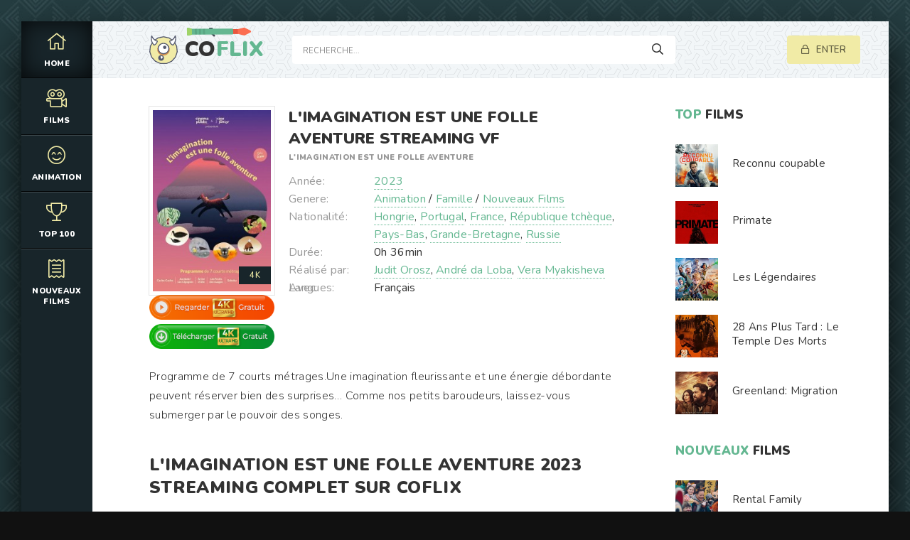

--- FILE ---
content_type: text/html; charset=utf-8
request_url: https://coflix.video/4777-limagination-est-une-folle-aventure.html
body_size: 7007
content:
<!DOCTYPE html>
<html lang="fr-FR">
<head>
	<meta charset="utf-8">
<title>L&#039;Imagination est une folle aventure streaming VF 2023 Complet - COFLIX</title>
<meta name="description" content="Voir Film L'Imagination est une folle aventure 2023 streaming VF sur COFLIX en HD 720p, Full HD 1080p, Ultra HD 4K. Regarder L&#039;Imagination est une folle aventure en streaming Français / VostFR 100% gratuit. Telecharger L&#039;Imagination est une folle aventure 2023 en entier.">
<meta name="keywords" content="Voir Film L'Imagination est une folle aventure, L&#039;Imagination est une folle aventure streaming VF, L&#039;Imagination est une folle aventure streaming, L'Imagination est une folle aventure 2023 streaming">
<meta name="generator" content="DataLife Engine (http://dle-news.ru)">
<meta property="og:site_name" content="COFLIX TV 2025 - Voir Film streaming VF  Complet  Gratuit">
<meta property="og:type" content="article">
<meta property="og:title" content="L&#039;Imagination est une folle aventure">
<meta property="og:url" content="https://coflix.video/4777-limagination-est-une-folle-aventure.html">
<meta property="og:image" content="https://skstream.cloud/uploads/posts/2023-04/medium/1680874697_4760483.jpg">
<meta property="og:description" content="Programme de 7 courts métrages.Une imagination fleurissante et une énergie débordante peuvent réserver bien des surprises… Comme nos petits baroudeurs, laissez-vous submerger par le pouvoir des songes.Programme de 7 courts métrages.Une imagination fleurissante et une énergie débordante peuvent">
<link rel="search" type="application/opensearchdescription+xml" href="https://coflix.video/index.php?do=opensearch" title="COFLIX TV 2025 - Voir Film streaming VF  Complet  Gratuit">
<link rel="canonical" href="https://coflix.video/4777-limagination-est-une-folle-aventure.html">
<link rel="alternate" type="application/rss+xml" title="COFLIX TV 2025 - Voir Film streaming VF  Complet  Gratuit" href="https://coflix.video/rss.xml">
	<meta name="viewport" content="width=device-width, initial-scale=1.0" />
	<link rel="shortcut icon" href="/templates/coflix/images/logo.svg" />
	
	<link type="text/css" rel="stylesheet" href="/engine/classes/min/index.php?f=/templates/coflix/css/common.css,/templates/coflix/css/styles.css,/templates/coflix/css/engine.css,/templates/coflix/css/fontawesome.css&amp;v=1" />
	<meta name="theme-color" content="#111">
	<link href="https://fonts.googleapis.com/css2?family=Nunito:wght@300;400;600;900&display=swap" rel="stylesheet"> 
    <meta name="msvalidate.01" content="0C0F0B9612482320CADD03A656D7F904" />
    
<meta name="google-site-verification" content="4xF-XLXf6UPg9bY-tAna5G1wZFo1Zl6R6FAD1FCWCNs" />
    
              <script src="//coflix.video/playerjs2.js" type="text/javascript"></script>
</head>

<body>

	<div class="wrapper  wrapper--pages">
		<div class="wrapper-main wrapper-container">

			<header class="header">
				<div class="header__inner d-flex ai-center">
					<a href="/" class="header__logo logo">CO<span>FLIX</span></a>
					<div class="header__search stretch-free-width">
						<form id="quicksearch" method="post">
							<input type="hidden" name="do" value="search" />
							<input type="hidden" name="subaction" value="search" />
							<input class="header__search-input" id="story" name="story" placeholder="Recherche..." type="text" />
							<button class="header__search-btn" type="submit"><span class="far fa-search"></span></button>
						</form>
					</div>
					<div class="header__auth">
						<div class="header__sign-in btn icon-at-left js-show-login"><span class="far fa-lock"></span>Enter</div>
						
					</div>
				<div class="header__btn-mobile-menu hidden js-show-mobile-menu"></span><span class="far fa-bars"></span></div>
				</div>
			</header>

			<nav class="nav">
								<ul class="nav__list js-this-in-mobile-menu">
					<li><a href="/" class="is-active"><div><span class="fal fa-home"></span></div>HOME</a></li>
					<li><a href="#"><div><span class="fal fa-camera-movie"></span></div>FILMS</a>
						<ul class="nav__list-hidden clearfix">
							<li><a href="/nouveaux-films/"> Nouveaux </a></li>
						
								<li><a href="/xfsearch/year/2024/">Film 2024</a></li>
						<li><a href="/xfsearch/year/2025/">Film 2025</a></li>
                            
                            		
                
                   
                            
                            
							<li class="hm-caption">Catégories</li>
							<li>	<a href="/action/">Action</a></li>
								<li><a href="/animation-hd/">Animation</a></li>
								<li><a href="/arts-martiaux/">Arts Martiaux</a></li>
                              <li>  <a href="/aventure/">Aventure</a></li>
								<li><a href="/biopic/"> Biopic</a></li>
                               <li> <a href="/comedie/">Comédie</a></li>
								<li><a href="/comedie-dramatique/"> Comédie dramatique</a></li>
                                  <li><a href="/comedie-musicale/">Comédie musicale</a></li>
                          <li><a href="/divers/"> Divers</a></li>
								<li><a href="/documentaire/"> Documentaire</a></li>
                                	<li><a href="/drame/"> Drame</a></li>
								<li><a href="/epouvante-horreur/">Epouvante-horreur</a></li>
                                	<li><a href="/erotique/"> Erotique</a></li>
								<li><a href="/espionnage/">  Espionnage</a></li>
                                <li>	<a href="/famille/">  Famille</a></li>
                              <li>  <a href="/fantastique/">  Fantastique</a></li>
                        <li><a href="/guerre/">Guerre</a></li>
								<li><a href="/historique/">Historique</a></li>
								<li><a href="/musical/">Musical</a></li>
                                <li>	<a href="/policier/">Policier</a></li>
								<li><a href="/romance/">Romance</a></li>
							<li>	<a href="/science-fiction/">Science fiction</a></li>
                             <li>   <a href="/thriller/"> Thriller</a></li>
							<li>	<a href="/western/">Western</a></li>
                            
                            
                            
                                       <li>	<a href="/monstream.html"> MonStream</a></li>
                              <li>  <a href="/juststream.html">  JustStream</a></li>
                        <li><a href="/streamcomplet.html">StreamComplet</a></li>
								<li><a href="/wishflix.html">Wishflix</a></li>
								<li><a href="/full-stream.html">Full stream</a></li>
                                <li>	<a href="/movbor.html">Movbor</a></li>
								<li><a href="/site-streaming-2025.html">	Site streaming 2025</a></li>
							<li>	<a href="/vk-streaming.html">	VK Streaming</a></li>
                             <li>   <a href="/french-stream.html"> French Stream</a></li>
							<li>	<a href="/wiflix.html">Wiflix</a></li>
                            <li>	<a href="/papadustream.html">PapaduStream</a></li>
                            <li>	<a href="/filmoflix.html">	FilmoFlix</a></li>
                            <li>	<a href="/sadisflix.html">	Sadisflix</a></li>
                           
						</ul>
					</li>
			
					<li><a href="/animation-hd/"><div><span class="fal fa-smile-beam"></span></div>Animation</a></li>		
					<li><a href="#"><div><span class="fal fa-trophy"></span></div>TOP 100</a></li>
					<li><a href="/nouveaux-films/"><div><span class="fal fa-receipt"></span></div>Nouveaux Films</a></li>
				</ul>
			</nav>
			
			

			<div class="content">
				
	

				<div class="colums d-flex">

					<main class="main stretch-free-width">

						

						

						
						
						<div id='dle-content'><div class="inner-page ignore-select">

	<article class="inner-page__main section">

		<div class="inner-page__columns d-flex jc-space-between ai-flex-start">
			<div class="inner-page__column-left">
				<div class="inner-page__img img-fit-cover">
					<img src="https://skstream.cloud/uploads/posts/2023-04/medium/1680874697_4760483.jpg"  rel="nofollow"  >
					<div class="movie-item__label">4K</div>
				</div>
                           <noindex><center>
     <a href="/film-4k.php"   rel="nofollow"   target="_blank" ><img src="/1.png"></a>
      </center> </noindex> 
                
                   <noindex><center>
     <a href="/telecharger.php"   rel="nofollow"   target="_blank" ><img src="/2.png"></a>
      </center> </noindex> 
			</div>
			<div class="inner-page__column-middle stretch-free-width">
				<div class="inner-page__header inner-page__header--main">
					<h1 class="inner-page__title">L&#039;Imagination est une folle aventure STREAMING VF </h1>
					<div class="inner-page__subtitle">L'Imagination est une folle aventure </div>
					
				</div>
				<ul class="inner-page__list">
					<li><span>Année:</span> <a href="https://coflix.video/xfsearch/year/2023/">2023</a></li>
					<li><span>Genere:</span>  <a href="https://coflix.video/animation-hd/">Animation</a> / <a href="https://coflix.video/famille/">Famille</a> / <a href="https://coflix.video/nouveaux-films/">Nouveaux Films‎ </a></li>
					<li><span>Nationalité: </span> <a href="https://coflix.video/xfsearch/country/Hongrie/">Hongrie</a>, <a href="https://coflix.video/xfsearch/country/Portugal/">Portugal</a>, <a href="https://coflix.video/xfsearch/country/France/">France</a>, <a href="https://coflix.video/xfsearch/country/R%C3%A9publique+tch%C3%A8que/">République tchèque</a>, <a href="https://coflix.video/xfsearch/country/Pays-Bas/">Pays-Bas</a>, <a href="https://coflix.video/xfsearch/country/Grande-Bretagne/">Grande-Bretagne</a>, <a href="https://coflix.video/xfsearch/country/Russie/">Russie</a></li>
                    <li><span>Durée:</span>0h 36min</li>
					<li><span>Réalisé par:</span> <a href="https://coflix.video/xfsearch/director/Judit+Orosz/">Judit Orosz</a>, <a href="https://coflix.video/xfsearch/director/Andr%C3%A9+da+Loba/">André da Loba</a>, <a href="https://coflix.video/xfsearch/director/Vera+Myakisheva/">Vera Myakisheva</a></li>
					<li><span>Avec:</span> </li>
                    	<li><span>Langues:</span> Français</li>
				</ul>
			</div>
		</div>

		<div class="inner-page__desc">
			<div class="inner-page__text text clearfix">Programme de 7 courts métrages.Une imagination fleurissante et une énergie débordante peuvent réserver bien des surprises… Comme nos petits baroudeurs, laissez-vous submerger par le pouvoir des songes.</div>
		</div>

	</article>
	
	<!-- END INNER-PAGE__MAIN -->
    
    <h2>L&#039;Imagination est une folle aventure  <a href="https://coflix.video/xfsearch/year/2023/">2023</a> streaming  Complet sur COFLIX </h2><br>
	
	<div class="inner-page__player tabs-block section">
		<div class="inner-page__player-controls d-flex jc-space-between ai-center order-last">
			<div class="tabs-block__select tabs-block__select--player d-flex jc-flex-start stretch-free-width">
				<span>STREAMING FILM</span> 
				<span>BANDE-ANNONCE</span> 
			
			</div>
			<div class="inner-page__complaint icon-at-left">
			
			</div>
		</div>
		<div class="tabs-block__content hidden video-inside video-responsive1">
			   <div id="fr"></div>

<script>
    var player = new Playerjs({id:"fr",  poster:"https://skstream.cloud/uploads/posts/2023-04/medium/1680874697_4760483.jpg", file:"https://coflix.video/Universal.mp4", title:"L&#039;Imagination est une folle aventure"});
</script>
		</div>
		<div class="tabs-block__content hidden video-inside video-responsive">
		   
		</div>
		
	
<br>
	<div class="section">
		<div class="section__header d-flex jc-flex-start">
			<div class="section__title"><span>Voir </span> aussi :</div>
		</div>
		<div class="section__content section__items d-flex jc-flex-start">
			<div class="movie-item">
    <div class="movie-item__inner">
        <a class="movie-item__link hover" href="https://coflix.video/4392-le-tigre-qui-sinvita-pour-le-the.html">
            <div class="movie-item__img img-responsive img-responsive--portrait">
                <img src="https://skstream.cloud/uploads/posts/2022-09/medium/1662360352_1358736.jpg"  rel="nofollow"  >
                <div class="movie-item__label">4K</div>
                <div class="hover__overlay d-flex jc-center ai-center"><span class="fas fa-play"></span></div>
            </div>
            <div class="movie-item__title">Le Tigre qui s&#039;invita pour le thé</div>
        </a>
        <div class="movie-item__meta ws-nowrap">
       
            <span>Animation / Famille / Nouveaux Films‎ </span>
        </div>
    </div>
</div><div class="movie-item">
    <div class="movie-item__inner">
        <a class="movie-item__link hover" href="https://coflix.video/3891-vanille.html">
            <div class="movie-item__img img-responsive img-responsive--portrait">
                <img src="https://skstream.cloud/uploads/posts/2021-09/medium/1632204395_0834116.jpg"  rel="nofollow"  >
                <div class="movie-item__label">4K</div>
                <div class="hover__overlay d-flex jc-center ai-center"><span class="fas fa-play"></span></div>
            </div>
            <div class="movie-item__title">Vanille</div>
        </a>
        <div class="movie-item__meta ws-nowrap">
       
            <span>Animation / Nouveaux Films‎ </span>
        </div>
    </div>
</div><div class="movie-item">
    <div class="movie-item__inner">
        <a class="movie-item__link hover" href="https://coflix.video/2495-sister.html">
            <div class="movie-item__img img-responsive img-responsive--portrait">
                <img src="https://skstream.cloud/uploads/posts/2020-01/medium/1579855543_5009336.jpg"  rel="nofollow"  >
                <div class="movie-item__label">4K</div>
                <div class="hover__overlay d-flex jc-center ai-center"><span class="fas fa-play"></span></div>
            </div>
            <div class="movie-item__title">Sister</div>
        </a>
        <div class="movie-item__meta ws-nowrap">
       
            <span>Drame / Nouveaux Films‎ </span>
        </div>
    </div>
</div><div class="movie-item">
    <div class="movie-item__inner">
        <a class="movie-item__link hover" href="https://coflix.video/1194-petits-contes-sous-la-neige.html">
            <div class="movie-item__img img-responsive img-responsive--portrait">
                <img src="https://skstream.cloud/uploads/posts/2018-11/medium/1541098862_2858996.jpg"  rel="nofollow"  >
                <div class="movie-item__label">4K</div>
                <div class="hover__overlay d-flex jc-center ai-center"><span class="fas fa-play"></span></div>
            </div>
            <div class="movie-item__title">Petits contes sous la neige</div>
        </a>
        <div class="movie-item__meta ws-nowrap">
       
            <span>Animation / Nouveaux Films‎ </span>
        </div>
    </div>
</div><div class="movie-item">
    <div class="movie-item__inner">
        <a class="movie-item__link hover" href="https://coflix.video/1128-mimi-amp-lisa-les-lumieres-de-nol.html">
            <div class="movie-item__img img-responsive img-responsive--portrait">
                <img src="https://skstream.cloud/uploads/posts/2018-10/medium/1539697413_4450800.jpg"  rel="nofollow"  >
                <div class="movie-item__label">4K</div>
                <div class="hover__overlay d-flex jc-center ai-center"><span class="fas fa-play"></span></div>
            </div>
            <div class="movie-item__title">Mimi &amp; Lisa, les lumières de Noël</div>
        </a>
        <div class="movie-item__meta ws-nowrap">
       
            <span>Animation / Nouveaux Films‎ </span>
        </div>
    </div>
</div><div class="movie-item">
    <div class="movie-item__inner">
        <a class="movie-item__link hover" href="https://coflix.video/274-la-chasse-a-lours.html">
            <div class="movie-item__img img-responsive img-responsive--portrait">
                <img src="https://skstream.cloud/uploads/posts/2018-07/medium/1530471002_4058819.jpg"  rel="nofollow"  >
                <div class="movie-item__label">4K</div>
                <div class="hover__overlay d-flex jc-center ai-center"><span class="fas fa-play"></span></div>
            </div>
            <div class="movie-item__title">La Chasse à l&#039;Ours</div>
        </a>
        <div class="movie-item__meta ws-nowrap">
       
            <span>Animation / Nouveaux Films‎ </span>
        </div>
    </div>
</div>
		</div>
	</div>

</div>
<div id="dle-ajax-comments"></div>
<form  method="post" name="dle-comments-form" id="dle-comments-form" >
		<input type="hidden" name="subaction" value="addcomment">
		<input type="hidden" name="post_id" id="post_id" value="4777"><input type="hidden" name="user_hash" value="e5cbb3b4d1d02d9ab6245f3c3ad1b498ffc115a7"></form></div>

						

					</main>

					<!-- END MAIN -->

					<aside class="sidebar">
					
						<div class="section">
							<div class="section__subtitle section__header"><span>TOP</span> FILMS</div>
							<div class="section__content">
								<div class="soon-item hover">
    <a class="soon-item__link d-flex ai-center" href="https://coflix.video/6414-reconnu-coupable.html">
        <div class="soon-item__img img-fit-cover">
            <img src="https://skstream.cloud/uploads/posts/2026-01/medium/1768474017_fe26623803f8363e031662bf9e1eabfc.jpg" rel="nofollow"  >
			<div class="hover__overlay d-flex jc-center ai-center"><span class="fal fa-long-arrow-right"></span></div>
		</div>
		<div class="soon-item__desc stretch-free-width">
			<div class="soon-item__title">Reconnu coupable</div>
			<div class="soon-item__meta ws-nowrap">
		
			</div>
		</div>
    </a>
</div><div class="soon-item hover">
    <a class="soon-item__link d-flex ai-center" href="https://coflix.video/6409-primate.html">
        <div class="soon-item__img img-fit-cover">
            <img src="/uploads/posts/2026-01/medium/1768486001_0690a4393cba880379cfd555336b79c3.jpg" rel="nofollow"  >
			<div class="hover__overlay d-flex jc-center ai-center"><span class="fal fa-long-arrow-right"></span></div>
		</div>
		<div class="soon-item__desc stretch-free-width">
			<div class="soon-item__title">Primate</div>
			<div class="soon-item__meta ws-nowrap">
		
			</div>
		</div>
    </a>
</div><div class="soon-item hover">
    <a class="soon-item__link d-flex ai-center" href="https://coflix.video/6395-les-legendaires.html">
        <div class="soon-item__img img-fit-cover">
            <img src="https://skstream.cloud/uploads/posts/2025-11/medium/1763542027_2fd599857351d16d6bfdc4f2fefeb6c3.jpg" rel="nofollow"  >
			<div class="hover__overlay d-flex jc-center ai-center"><span class="fal fa-long-arrow-right"></span></div>
		</div>
		<div class="soon-item__desc stretch-free-width">
			<div class="soon-item__title">Les Légendaires</div>
			<div class="soon-item__meta ws-nowrap">
		
			</div>
		</div>
    </a>
</div><div class="soon-item hover">
    <a class="soon-item__link d-flex ai-center" href="https://coflix.video/6383-28-ans-plus-tard-le-temple-des-morts.html">
        <div class="soon-item__img img-fit-cover">
            <img src="https://skstream.cloud/uploads/posts/2026-01/medium/1768387488_d22eb600b354fa230f622cf4fb680e5e.jpg" rel="nofollow"  >
			<div class="hover__overlay d-flex jc-center ai-center"><span class="fal fa-long-arrow-right"></span></div>
		</div>
		<div class="soon-item__desc stretch-free-width">
			<div class="soon-item__title">28 Ans Plus Tard : Le Temple Des Morts</div>
			<div class="soon-item__meta ws-nowrap">
		
			</div>
		</div>
    </a>
</div><div class="soon-item hover">
    <a class="soon-item__link d-flex ai-center" href="https://coflix.video/2661-greenland-le-dernier-refuge-2020.html">
        <div class="soon-item__img img-fit-cover">
            <img src="https://skstream.cloud/uploads/posts/2026-01/medium/1768387399_0487dbff63a133bc848509d562273652.jpg" rel="nofollow"  >
			<div class="hover__overlay d-flex jc-center ai-center"><span class="fal fa-long-arrow-right"></span></div>
		</div>
		<div class="soon-item__desc stretch-free-width">
			<div class="soon-item__title">Greenland: Migration</div>
			<div class="soon-item__meta ws-nowrap">
		
			</div>
		</div>
    </a>
</div>
							</div>
						</div>
						<div class="section">
							<div class="section__subtitle section__header"><span>Nouveaux</span> Films</div>
							<div class="section__content">
								<div class="soon-item hover">
    <a class="soon-item__link d-flex ai-center" href="https://coflix.video/6450-rental-family.html">
        <div class="soon-item__img img-fit-cover">
            <img src="https://skstream.cloud/uploads/posts/2026-01/medium/1768476988_3f7eec378ed27cd4a4b26a4b5f039fd2.jpg" rel="nofollow"  >
			<div class="hover__overlay d-flex jc-center ai-center"><span class="fal fa-long-arrow-right"></span></div>
		</div>
		<div class="soon-item__desc stretch-free-width">
			<div class="soon-item__title">Rental Family</div>
			<div class="soon-item__meta ws-nowrap">
		
			</div>
		</div>
    </a>
</div><div class="soon-item hover">
    <a class="soon-item__link d-flex ai-center" href="https://coflix.video/6436-grand-ciel.html">
        <div class="soon-item__img img-fit-cover">
            <img src="https://skstream.cloud/uploads/posts/2026-01/medium/1768389367_460600d5f82b83f150654089c463af9b.jpg" rel="nofollow"  >
			<div class="hover__overlay d-flex jc-center ai-center"><span class="fal fa-long-arrow-right"></span></div>
		</div>
		<div class="soon-item__desc stretch-free-width">
			<div class="soon-item__title">Grand Ciel</div>
			<div class="soon-item__meta ws-nowrap">
		
			</div>
		</div>
    </a>
</div><div class="soon-item hover">
    <a class="soon-item__link d-flex ai-center" href="https://coflix.video/6413-baise-en-ville.html">
        <div class="soon-item__img img-fit-cover">
            <img src="https://skstream.cloud/uploads/posts/2025-12/medium/1765365523_8ea5ebba183c85d8c42b36a96b66d517.jpg" rel="nofollow"  >
			<div class="hover__overlay d-flex jc-center ai-center"><span class="fal fa-long-arrow-right"></span></div>
		</div>
		<div class="soon-item__desc stretch-free-width">
			<div class="soon-item__title">Baise-en-ville</div>
			<div class="soon-item__meta ws-nowrap">
		
			</div>
		</div>
    </a>
</div><div class="soon-item hover">
    <a class="soon-item__link d-flex ai-center" href="https://coflix.video/6408-hamnet.html">
        <div class="soon-item__img img-fit-cover">
            <img src="https://skstream.cloud/uploads/posts/2025-12/medium/1765280967_9af5f87b39938fec50f86c32c3d31b69.jpg" rel="nofollow"  >
			<div class="hover__overlay d-flex jc-center ai-center"><span class="fal fa-long-arrow-right"></span></div>
		</div>
		<div class="soon-item__desc stretch-free-width">
			<div class="soon-item__title">Hamnet</div>
			<div class="soon-item__meta ws-nowrap">
		
			</div>
		</div>
    </a>
</div><div class="soon-item hover">
    <a class="soon-item__link d-flex ai-center" href="https://coflix.video/6407-le-mage-du-kremlin.html">
        <div class="soon-item__img img-fit-cover">
            <img src="https://skstream.cloud/uploads/posts/2025-12/medium/1765280621_27264fbe0076f4db99b28acfa0e21ac5.jpg" rel="nofollow"  >
			<div class="hover__overlay d-flex jc-center ai-center"><span class="fal fa-long-arrow-right"></span></div>
		</div>
		<div class="soon-item__desc stretch-free-width">
			<div class="soon-item__title">Le Mage du Kremlin</div>
			<div class="soon-item__meta ws-nowrap">
		
			</div>
		</div>
    </a>
</div>
							</div>
						</div>
					</aside>

					<!-- END SIDEBAR -->

				</div>

				<!-- END COLUMNS -->

				








			</div>

			<!-- END CONTENT -->

			<footer class="footer d-flex ai-center">
				<a href="/" class="footer__logo logo">CO<span>FLIX</span></a>
				<div class="footer__desc stretch-free-width">
					<ul class="footer__menu d-flex jc-flex-start">
						<li><a href="/">COFLIX</a></li>
						
					</ul>
					<div class="footer__copyright"> © 2024 COFLIX.VIDEO. FILM EN STREAMING COMPLET GRATUIT</div>
				</div>	
			
			</footer>

		</div>
	</div>

	

<div class="login login--not-logged hidden">
	<div class="login__header d-flex jc-space-between ai-center">
		<div class="login__title stretch-free-width ws-nowrap">Enter</div>
		<div class="login__close"><span class="far fa-times"></span></div>
	</div>
	<form method="post">
	<div class="login__content">
		<div class="login__row">
			<div class="login__caption">login:</div>
			<div class="login__input"><input type="text" name="login_name" id="login_name" placeholder="login"/></div>
			<span class="far fa-user"></span>
		</div>
		<div class="login__row">
			<div class="login__caption">password: </div>
			<div class="login__input"><input type="password" name="login_password" id="login_password" placeholder="password" /></div>
			<span class="far fa-lock"></span>
		</div>
		<label class="login__row checkbox" for="login_not_save">
			
		</label>
		<div class="login__row">
			<button onclick="submit();" type="submit" title="enter">enter</button>
			<input name="login" type="hidden" id="login" value="submit" />
		</div>
	</div>
	<div class="login__social">
	
		<div class="login__social-btns">
		
		</div>
	</div>
	</form>
</div>

	<link href="/engine/editor/jscripts/froala/fonts/font-awesome.css?v=24" rel="stylesheet" type="text/css">
<link href="/engine/editor/jscripts/froala/css/editor.css?v=24" rel="stylesheet" type="text/css">
<link href="/engine/editor/css/default.css?v=24" rel="stylesheet" type="text/css">
<script src="/engine/classes/js/jquery.js?v=24"></script>
<script src="/engine/classes/js/jqueryui.js?v=24" defer></script>
<script src="/engine/classes/js/dle_js.js?v=24" defer></script>
<script src="/engine/classes/masha/masha.js?v=24" defer></script>
<script src="/engine/skins/codemirror/js/code.js?v=24" defer></script>
<script src="/engine/editor/jscripts/froala/editor.js?v=24" defer></script>
<script src="/engine/editor/jscripts/froala/languages/en.js?v=24" defer></script>
	<script src="/templates/coflix/js/libs.js"></script>
	<script src="/templates/coflix/js/filter.js"></script>
	<script>
<!--
var dle_root       = '/';
var dle_admin      = '';
var dle_login_hash = 'e5cbb3b4d1d02d9ab6245f3c3ad1b498ffc115a7';
var dle_group      = 5;
var dle_skin       = 'coflix';
var dle_wysiwyg    = '1';
var quick_wysiwyg  = '1';
var dle_act_lang   = ["Yes", "No", "Enter", "Cancel", "Save", "Delete", "Loading. Please, wait..."];
var menu_short     = 'Quick edit';
var menu_full      = 'Full edit';
var menu_profile   = 'View profile';
var menu_send      = 'Send message';
var menu_uedit     = 'Admin Center';
var dle_info       = 'Information';
var dle_confirm    = 'Confirm';
var dle_prompt     = 'Enter the information';
var dle_req_field  = 'Please fill in all the required fields';
var dle_del_agree  = 'Are you sure you want to delete it? This action cannot be undone';
var dle_spam_agree = 'Are you sure you want to mark the user as a spammer? This will remove all his comments';
var dle_complaint  = 'Enter the text of your complaint to the Administration:';
var dle_big_text   = 'Highlighted section of text is too large.';
var dle_orfo_title = 'Enter a comment to the detected error on the page for Administration ';
var dle_p_send     = 'Send';
var dle_p_send_ok  = 'Notification has been sent successfully ';
var dle_save_ok    = 'Changes are saved successfully. Refresh the page?';
var dle_reply_title= 'Reply to the comment';
var dle_tree_comm  = '0';
var dle_del_news   = 'Delete article';
var dle_sub_agree  = 'Do you really want to subscribe to this article’s comments?';
var allow_dle_delete_news   = false;
var dle_search_delay   = false;
var dle_search_value   = '';
jQuery(function($){
	
      $('#comments').froalaEditor({
        dle_root: dle_root,
        dle_upload_area : "comments",
        dle_upload_user : "",
        dle_upload_news : "0",
        width: '100%',
        height: '220',
        language: 'en',

		htmlAllowedTags: ['div', 'span', 'p', 'br', 'strong', 'em', 'ul', 'li', 'ol', 'b', 'u', 'i', 's', 'a', 'img'],
		htmlAllowedAttrs: ['class', 'href', 'alt', 'src', 'style', 'target'],
		pastePlain: true,
        imagePaste: false,
        imageUpload: false,
		videoInsertButtons: ['videoBack', '|', 'videoByURL'],
		
        toolbarButtonsXS: ['bold', 'italic', 'underline', 'strikeThrough', '|', 'align', 'formatOL', 'formatUL', '|', 'insertLink', 'dleleech', 'emoticons', '|', 'dlehide', 'dlequote', 'dlespoiler'],

        toolbarButtonsSM: ['bold', 'italic', 'underline', 'strikeThrough', '|', 'align', 'formatOL', 'formatUL', '|', 'insertLink', 'dleleech', 'emoticons', '|', 'dlehide', 'dlequote', 'dlespoiler'],

        toolbarButtonsMD: ['bold', 'italic', 'underline', 'strikeThrough', '|', 'align', 'formatOL', 'formatUL', '|', 'insertLink', 'dleleech', 'emoticons', '|', 'dlehide', 'dlequote', 'dlespoiler'],

        toolbarButtons: ['bold', 'italic', 'underline', 'strikeThrough', '|', 'align', 'formatOL', 'formatUL', '|', 'insertLink', 'dleleech', 'emoticons', '|', 'dlehide', 'dlequote', 'dlespoiler']

      }).on('froalaEditor.image.inserted froalaEditor.image.replaced', function (e, editor, $img, response) {

			if( response ) {
			
			    response = JSON.parse(response);
			  
			    $img.removeAttr("data-returnbox").removeAttr("data-success").removeAttr("data-xfvalue").removeAttr("data-flink");

				if(response.flink) {
				  if($img.parent().hasClass("highslide")) {
		
					$img.parent().attr('href', response.flink);
		
				  } else {
		
					$img.wrap( '<a href="'+response.flink+'" class="highslide"></a>' );
					
				  }
				}
			  
			}
			
		});

$('#dle-comments-form').submit(function() {
	doAddComments();
	return false;
});
FastSearch();
});
//-->
</script>

    <!-- Yandex.Metrika counter -->
<script type="text/javascript" >
   (function(m,e,t,r,i,k,a){m[i]=m[i]||function(){(m[i].a=m[i].a||[]).push(arguments)};
   m[i].l=1*new Date();k=e.createElement(t),a=e.getElementsByTagName(t)[0],k.async=1,k.src=r,a.parentNode.insertBefore(k,a)})
   (window, document, "script", "https://mc.yandex.ru/metrika/tag.js", "ym");

   ym(89928043, "init", {
        clickmap:true,
        trackLinks:true,
        accurateTrackBounce:true
   });
</script>
<noscript><div><img src="https://mc.yandex.ru/watch/89928043" style="position:absolute; left:-9999px;" alt="" /></div></noscript>
<!-- /Yandex.Metrika counter -->
<script defer src="https://static.cloudflareinsights.com/beacon.min.js/vcd15cbe7772f49c399c6a5babf22c1241717689176015" integrity="sha512-ZpsOmlRQV6y907TI0dKBHq9Md29nnaEIPlkf84rnaERnq6zvWvPUqr2ft8M1aS28oN72PdrCzSjY4U6VaAw1EQ==" data-cf-beacon='{"version":"2024.11.0","token":"cbd3d09712f7446fa0b64f0aed6b7434","r":1,"server_timing":{"name":{"cfCacheStatus":true,"cfEdge":true,"cfExtPri":true,"cfL4":true,"cfOrigin":true,"cfSpeedBrain":true},"location_startswith":null}}' crossorigin="anonymous"></script>
</body>
</html>

<!-- DataLife Engine Copyright SoftNews Media Group (http://dle-news.ru) -->
